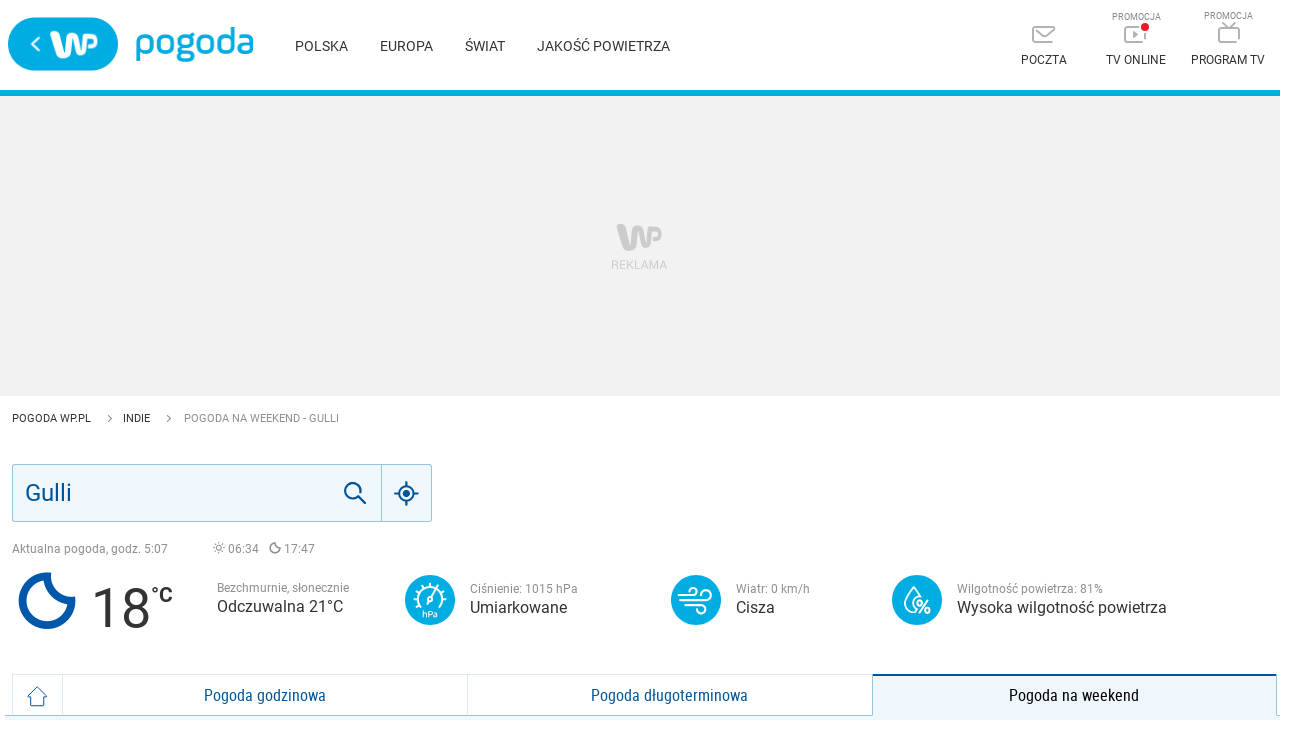

--- FILE ---
content_type: application/javascript
request_url: https://rek.www.wp.pl/gaf.js?rv=2&sn=pogoda&pvid=60832dd7e69a5da688cc&rekids=235921&phtml=pogoda.wp.pl%2Fpogoda-na-weekend%2Fgulli%2F10770511&abtest=adtech%7CPRGM-1047%7CA%3Badtech%7CPU-335%7CB%3Badtech%7CPRG-3468%7CA%3Badtech%7CPRGM-1036%7CA%3Badtech%7CFP-76%7CA%3Badtech%7CPRGM-1356%7CA%3Badtech%7CPRGM-1419%7CC%3Badtech%7CPRGM-1589%7CB%3Badtech%7CPRGM-1443%7CA%3Badtech%7CPRGM-1421%7CA%3Badtech%7CPRGM-1587%7CC%3Badtech%7CPRGM-1615%7CA%3Badtech%7CPRGM-1215%7CC&PWA_adbd=0&highLayout=0&navType=navigate&cdl=0&ctype=weather&vw=1280&vh=720&p1=0&spin=pmadlnb3&bcv=2
body_size: 5589
content:
pmadlnb3({"spin":"pmadlnb3","bunch":235921,"context":{"dsa":false,"minor":false,"bidRequestId":"5173e0c6-9a3e-4278-80ac-352babb614a0","maConfig":{"timestamp":"2026-01-15T08:59:46.335Z"},"dfpConfig":{"timestamp":"2026-01-19T13:39:44.008Z"},"sda":[],"targeting":{"client":{},"server":{},"query":{"PWA_adbd":"0","abtest":"adtech|PRGM-1047|A;adtech|PU-335|B;adtech|PRG-3468|A;adtech|PRGM-1036|A;adtech|FP-76|A;adtech|PRGM-1356|A;adtech|PRGM-1419|C;adtech|PRGM-1589|B;adtech|PRGM-1443|A;adtech|PRGM-1421|A;adtech|PRGM-1587|C;adtech|PRGM-1615|A;adtech|PRGM-1215|C","bcv":"2","cdl":"0","ctype":"weather","highLayout":"0","navType":"navigate","p1":"0","phtml":"pogoda.wp.pl/pogoda-na-weekend/gulli/10770511","pvid":"60832dd7e69a5da688cc","rekids":"235921","rv":"2","sn":"pogoda","spin":"pmadlnb3","vh":"720","vw":"1280"}},"directOnly":0,"geo":{"country":"840","region":"","city":""},"statid":"","mlId":"","rshsd":"0","isRobot":false,"curr":{"EUR":4.2231,"USD":3.6331,"CHF":4.5476,"GBP":4.8704},"rv":"2","status":{"advf":2,"ma":2,"ma_ads-bidder":2,"ma_cpv-bidder":2,"ma_high-cpm-bidder":2}},"slots":{"11":{"delivered":"1","campaign":null,"dfpConfig":{"placement":"/89844762/Desktop_Pogoda.wp.pl_x11","roshash":"ADLO","ceil":100,"sizes":[[336,280],[640,280],[300,250]],"namedSizes":["fluid"],"div":"div-gpt-ad-x11","targeting":{"DFPHASH":"ADLO","emptygaf":"0"},"gfp":"ADLO"}},"12":{"delivered":"1","campaign":null,"dfpConfig":{"placement":"/89844762/Desktop_Pogoda.wp.pl_x12","roshash":"ADLO","ceil":100,"sizes":[[336,280],[640,280],[300,250]],"namedSizes":["fluid"],"div":"div-gpt-ad-x12","targeting":{"DFPHASH":"ADLO","emptygaf":"0"},"gfp":"ADLO"}},"13":{"delivered":"1","campaign":null,"dfpConfig":{"placement":"/89844762/Desktop_Pogoda.wp.pl_x13","roshash":"ADLO","ceil":100,"sizes":[[336,280],[640,280],[300,250]],"namedSizes":["fluid"],"div":"div-gpt-ad-x13","targeting":{"DFPHASH":"ADLO","emptygaf":"0"},"gfp":"ADLO"}},"14":{"delivered":"1","campaign":null,"dfpConfig":{"placement":"/89844762/Desktop_Pogoda.wp.pl_x14","roshash":"ADLO","ceil":100,"sizes":[[336,280],[640,280],[300,250]],"namedSizes":["fluid"],"div":"div-gpt-ad-x14","targeting":{"DFPHASH":"ADLO","emptygaf":"0"},"gfp":"ADLO"}},"15":{"lazy":1,"delivered":"1","campaign":{"id":"188579","capping":"PWAck=27120684\u0026PWAclt=168","adm":{"bunch":"235921","creations":[{"code":"\u003cdiv class=\"ft_async_tag\"\u003e\u003cnoscript\u003e\u003ca href=\"https://servedby.flashtalking.com/click/2/304894;10471726;0;209;0/?gdpr=${GDPR}\u0026gdpr_consent=${GDPR_CONSENT_78}\u0026ft_width=750\u0026ft_height=300\u0026url=44073094\" target=\"_blank\"\u003e\u003cimg border=\"0\" src=\"https://servedby.flashtalking.com/imp/2/304894;10471726;205;gif;wppl;FullExpand/?gdpr=${GDPR}\u0026gdpr_consent=${GDPR_CONSENT_78}\"\u003e\u003c/a\u003e\u003c/noscript\u003e\u003cimg src=\"data:image/png,ft\" style=\"display: none\" onerror='(function(img) {window.ftClick = \"\";window.ftExpTrack_10471726 = \"\";window.ftX = \"\";window.ftY = \"\";window.ftZ = \"\";window.ftOBA = 1;window.ftContent = \"\";window.ftCustom = \"\";window.ft750x300_OOBclickTrack = \"\";window.ftRandom = Math.random()*1000000;window.ftClick_10471726 = ftClick;if(typeof(ft_referrer)==\"undefined\"){window.ft_referrer=(function(){var r=\"\";if(window==top){r=window.location.href;}else{try{r=window.parent.location.href;}catch(e){}r=(r)?r:document.referrer;}while(encodeURIComponent(r).length\u003e1000){r=r.substring(0,r.length-1);}return r;}());}var ftDomain = (window==top)?\"\":(function(){var d=document.referrer,m=(d)?d.match(\"(?::q/q/)+([qw-]+(q.[qw-]+)+)(q/)?\".replace(/q/g,decodeURIComponent(\"%\"+\"5C\"))):\"\",h=(m\u0026\u0026m[1])?m[1]:\"\";return (h\u0026\u0026h!=location.host)?\"\u0026ft_ifb=1\u0026ft_domain=\"+encodeURIComponent(h):\"\";}());var ftV_10471726={pID:\"10471726\",width:\"750\",height:\"300\",params:{ftx:window.ftX,fty:window.ftY,ftadz:window.ftZ,ftscw:window.ftContent,ft_custom:window.ftCustom,ft_id:window.ftID||\"\",ft_idEnabled:window.ftIDEnabled||\"\",ftOBA:window.ftOBA,ft_domain:((ftDomain||\"\").match(RegExp(\"\u0026ft_domain=([^\u0026$]+)\",\"i\"))||[\"\",\"\"])[1],ft_ifb:((ftDomain||\"\").match(RegExp(\"\u0026ft_ifb=([^\u0026$]+)\",\"i\"))||[\"\",\"\"])[1],ft_agentEnv:window.mraid||window.ormma?\"1\":\"0\",ft_referrer:encodeURIComponent(window.ft_referrer),gdpr:\"${GDPR}\",gdpr_consent:\"${GDPR_CONSENT_78}\",ftClick:window.ftClick,cachebuster:window.ftRandom},winVars:{ftClick_10471726:window.ftClick_10471726,ftExpTrack_10471726:window.ftExpTrack_10471726,ft750x300_OOBclickTrack:window.ft750x300_OOBclickTrack},DTimeout:1E3,GTimeout:1E3},ftPProc=function(d){var c=this;d=JSON.parse(JSON.stringify(d));var f=[],l=function(a,b){b=\"undefined\"===typeof b||isNaN(b)?1:parseInt(b,10);a=a||\"\";for(var e=0\u003c=b?b:0;e--;)a=encodeURIComponent(a);return a},h=function(a){a=a.constructor==Array?a:[];for(var b=0;b\u003ca.length;b++){var e=a[b].t\u0026\u0026\"w\"==a[b].t?\"winVars\":\"params\",c=d[e][a[b].p],g=l(a[b].n||\"\",a[b].e),h=l(a[b].v||\"\",a[b].e);g=(g?g+\":\":\"\")+h;\"\"!==g\u0026\u0026(c=\"undefined\"===typeof c||\"\"===c||\"o\"===a[b].m?\"\":c+\";\",d[e][a[b].p]=c+g)}a=!0;for(b=0;b\u003cf.length;b++)if(!f[b].deployed){a=!1;break}a\u0026\u0026k()},k=function(){k=function(){};deployTag()};c.getVars=function(a){return JSON.parse(JSON.stringify(a?\"string\"===typeof a\u0026\u0026\"undefined\"!==typeof d[a]?d[a]:{}:d))};c.getSrcString=function(){var a=c.getVars(\"params\"),b=[],e;for(e in a)a.hasOwnProperty(e)\u0026\u0026\"undefined\"!==typeof a[e]\u0026\u0026\"\"!==a[e]\u0026\u0026b.push(e+\"=\"+a[e]);return b.join(\"\u0026\")};c.deployWinVars=function(){var a=c.getVars(\"winVars\"),b;for(b in a)a.hasOwnProperty(b)\u0026\u0026\"undefined\"!==typeof a[b]\u0026\u0026(window[b]=a[b])};c.addPProc=function(a){a.deployed=!1;f.push(a)};c.init=function(){d.v=5;var a=[];0===f.length?k():(f.forEach(function(b){a.push(b.id);b.timeout=parseInt(isNaN(b.timeout)?d.DTimeout:b.timeout,10);b.timer=setTimeout(function(){var a={};clearTimeout(b.timer);b.deployed||(b.deployed=!0,h(a))},b.timeout||d.DTimeout);b.deploy(c.getVars(),function(a){clearTimeout(b.timer);b.deployed||(b.deployed=!0,h(a))})}),window[\"ftPPIDs_\"+d.pID]=d.v+\";\"+a.join(\",\"))}},ft10471726PP = new ftPProc(ftV_10471726);ft10471726PP.addPProc({id:\"32574\",deploy:function(settings,callback){var s = document.createElement(\"script\");s.src=\"https://cdn.flashtalking.com/197282/5142003/FT_FullScreenExpand.js\";img.parentNode.insertBefore(s, img.nextSibling);}});var deployTag = function(){deployTag = function(){};clearTimeout(gTimer);ft10471726PP.deployWinVars();var ftTag = document.createElement(\"script\");ftTag.id = \"ft_servedby_10471726\";ftTag.src = \"https://servedby.flashtalking.com/imp/2/304894;10471726;201;jsappend;wppl;FullExpand/?\"+ft10471726PP.getSrcString();ftTag.name = \"ftscript_750x300\";img.parentNode.insertBefore(ftTag, img.nextSibling);},gTimer = setTimeout(function(){clearTimeout(gTimer);deployTag();},ftV_10471726.GTimeout);ft10471726PP.init();})(this);'\u003e\u003c/div\u003e","height":300,"showLabel":true,"trackers":{"click":[""],"cview":["//ma.wp.pl/ma.gif?clid=2756484462c54389dac6407e48e5709b\u0026SN=pogoda\u0026pvid=60832dd7e69a5da688cc\u0026action=cvimp\u0026pg=pogoda.wp.pl\u0026par=slotID%3D015%26order%3D266277%26is_robot%3D0%26partnerID%3D%26utility%3DgbzSpZsNRvAyVAZstgVHX64y_FSII4rMlsCIsDqE5KVwd6Gm_vk0HYb5KF6D2fRM%26inver%3D2%26seatFee%3D-P-rlBfayks4bxRS-tcGKY9ocGL6WQ3JMelI8hIuOo4%26pricingModel%3DKE6pzbhoKZNNaZZgvkuJskkLK_I2IRRuB-se6fvj72A%26iabPageCategories%3D%26geo%3D840%253B%253B%26medium%3Ddisplay%26conversionValue%3D0%26ssp%3Dwp.pl%26publisherID%3D308%26ip%3DEzZjd25Ccpod64gDGNG3X58xCDNDKCdoyScTMeHhLMw%26tpID%3D1404110%26org_id%3D25%26creationID%3D1473477%26editedTimestamp%3D1768572575%26is_adblock%3D0%26bidderID%3D11%26isDev%3Dfalse%26rekid%3D235921%26slotSizeWxH%3D750x300%26targetDomain%3D%26workfID%3D188579%26emission%3D3045428%26hBidPrice%3DBGOYagrzCHTg%26platform%3D8%26ttl%3D1768952266%26pvid%3D60832dd7e69a5da688cc%26sn%3Dpogoda%26device%3DPERSONAL_COMPUTER%26userID%3D__UNKNOWN_TELL_US__%26domain%3Dpogoda.wp.pl%26cur%3DPLN%26test%3D0%26client_id%3D39398%26iabSiteCategories%3D%26bidTimestamp%3D1768865866%26bidReqID%3D5173e0c6-9a3e-4278-80ac-352babb614a0%26seatID%3D2756484462c54389dac6407e48e5709b%26billing%3Dcpv%26source%3DTG%26hBudgetRate%3DADGLPSV"],"impression":["//ma.wp.pl/ma.gif?clid=2756484462c54389dac6407e48e5709b\u0026SN=pogoda\u0026pvid=60832dd7e69a5da688cc\u0026action=delivery\u0026pg=pogoda.wp.pl\u0026par=rekid%3D235921%26slotSizeWxH%3D750x300%26targetDomain%3D%26workfID%3D188579%26emission%3D3045428%26hBidPrice%3DBGOYagrzCHTg%26platform%3D8%26ttl%3D1768952266%26pvid%3D60832dd7e69a5da688cc%26sn%3Dpogoda%26device%3DPERSONAL_COMPUTER%26userID%3D__UNKNOWN_TELL_US__%26domain%3Dpogoda.wp.pl%26cur%3DPLN%26test%3D0%26client_id%3D39398%26iabSiteCategories%3D%26bidTimestamp%3D1768865866%26bidReqID%3D5173e0c6-9a3e-4278-80ac-352babb614a0%26seatID%3D2756484462c54389dac6407e48e5709b%26billing%3Dcpv%26source%3DTG%26hBudgetRate%3DADGLPSV%26slotID%3D015%26order%3D266277%26is_robot%3D0%26partnerID%3D%26utility%3DgbzSpZsNRvAyVAZstgVHX64y_FSII4rMlsCIsDqE5KVwd6Gm_vk0HYb5KF6D2fRM%26inver%3D2%26seatFee%3D-P-rlBfayks4bxRS-tcGKY9ocGL6WQ3JMelI8hIuOo4%26pricingModel%3DKE6pzbhoKZNNaZZgvkuJskkLK_I2IRRuB-se6fvj72A%26iabPageCategories%3D%26geo%3D840%253B%253B%26medium%3Ddisplay%26conversionValue%3D0%26ssp%3Dwp.pl%26publisherID%3D308%26ip%3DEzZjd25Ccpod64gDGNG3X58xCDNDKCdoyScTMeHhLMw%26tpID%3D1404110%26org_id%3D25%26creationID%3D1473477%26editedTimestamp%3D1768572575%26is_adblock%3D0%26bidderID%3D11%26isDev%3Dfalse"],"view":["//ma.wp.pl/ma.gif?clid=2756484462c54389dac6407e48e5709b\u0026SN=pogoda\u0026pvid=60832dd7e69a5da688cc\u0026action=view\u0026pg=pogoda.wp.pl\u0026par=billing%3Dcpv%26source%3DTG%26hBudgetRate%3DADGLPSV%26slotID%3D015%26order%3D266277%26is_robot%3D0%26partnerID%3D%26utility%3DgbzSpZsNRvAyVAZstgVHX64y_FSII4rMlsCIsDqE5KVwd6Gm_vk0HYb5KF6D2fRM%26inver%3D2%26seatFee%3D-P-rlBfayks4bxRS-tcGKY9ocGL6WQ3JMelI8hIuOo4%26pricingModel%3DKE6pzbhoKZNNaZZgvkuJskkLK_I2IRRuB-se6fvj72A%26iabPageCategories%3D%26geo%3D840%253B%253B%26medium%3Ddisplay%26conversionValue%3D0%26ssp%3Dwp.pl%26publisherID%3D308%26ip%3DEzZjd25Ccpod64gDGNG3X58xCDNDKCdoyScTMeHhLMw%26tpID%3D1404110%26org_id%3D25%26creationID%3D1473477%26editedTimestamp%3D1768572575%26is_adblock%3D0%26bidderID%3D11%26isDev%3Dfalse%26rekid%3D235921%26slotSizeWxH%3D750x300%26targetDomain%3D%26workfID%3D188579%26emission%3D3045428%26hBidPrice%3DBGOYagrzCHTg%26platform%3D8%26ttl%3D1768952266%26pvid%3D60832dd7e69a5da688cc%26sn%3Dpogoda%26device%3DPERSONAL_COMPUTER%26userID%3D__UNKNOWN_TELL_US__%26domain%3Dpogoda.wp.pl%26cur%3DPLN%26test%3D0%26client_id%3D39398%26iabSiteCategories%3D%26bidTimestamp%3D1768865866%26bidReqID%3D5173e0c6-9a3e-4278-80ac-352babb614a0%26seatID%3D2756484462c54389dac6407e48e5709b"]},"transparentPlaceholder":false,"type":"code","width":750}],"redir":"https://ma.wp.pl/redirma?SN=pogoda\u0026pvid=60832dd7e69a5da688cc\u0026par=workfID%3D188579%26test%3D0%26iabSiteCategories%3D%26utility%3DgbzSpZsNRvAyVAZstgVHX64y_FSII4rMlsCIsDqE5KVwd6Gm_vk0HYb5KF6D2fRM%26org_id%3D25%26is_adblock%3D0%26slotSizeWxH%3D750x300%26pvid%3D60832dd7e69a5da688cc%26sn%3Dpogoda%26conversionValue%3D0%26domain%3Dpogoda.wp.pl%26client_id%3D39398%26source%3DTG%26order%3D266277%26is_robot%3D0%26userID%3D__UNKNOWN_TELL_US__%26cur%3DPLN%26bidReqID%3D5173e0c6-9a3e-4278-80ac-352babb614a0%26slotID%3D015%26ssp%3Dwp.pl%26rekid%3D235921%26emission%3D3045428%26hBudgetRate%3DADGLPSV%26publisherID%3D308%26ip%3DEzZjd25Ccpod64gDGNG3X58xCDNDKCdoyScTMeHhLMw%26ttl%3D1768952266%26seatID%3D2756484462c54389dac6407e48e5709b%26inver%3D2%26seatFee%3D-P-rlBfayks4bxRS-tcGKY9ocGL6WQ3JMelI8hIuOo4%26creationID%3D1473477%26targetDomain%3D%26platform%3D8%26medium%3Ddisplay%26billing%3Dcpv%26pricingModel%3DKE6pzbhoKZNNaZZgvkuJskkLK_I2IRRuB-se6fvj72A%26geo%3D840%253B%253B%26editedTimestamp%3D1768572575%26bidderID%3D11%26isDev%3Dfalse%26hBidPrice%3DBGOYagrzCHTg%26device%3DPERSONAL_COMPUTER%26bidTimestamp%3D1768865866%26partnerID%3D%26iabPageCategories%3D%26tpID%3D1404110\u0026url=","slot":"15"},"creative":{"Id":"1473477","provider":"ma_cpv-bidder","roshash":"BGOY","height":300,"width":750,"touchpointId":"1404110","source":{"bidder":"cpv-bidder"}},"sellingModel":{"model":"CPV_INT"}},"dfpConfig":null},"2":{"delivered":"1","campaign":{"id":"188278","capping":"PWAck=27120619\u0026PWAclt=792\u0026tpl=1","adm":{"bunch":"235921","creations":[{"cbConfig":{"blur":false,"bottomBar":false,"fullPage":false,"message":"Przekierowanie za {{time}} sekund{{y}}","timeout":15000},"height":600,"pixels":["//gde-default.hit.gemius.pl/_1768865866/redot.gif?id=AurlpqtfLPQooAxj7wsDeNWb7DpBnawS60AjdQWqM6T.z7/fastid=fsjxkechbderpocuyimavtcqankj/stparam=xcjskxjudx/nc=0/gdpr=0/gdpr_consent="],"showLabel":false,"src":"https://mamc.wpcdn.pl/188278/1768219315939/backup_mcd_ruby_choco_latte_1200x600.jpg","trackers":{"click":[""],"cview":["//ma.wp.pl/ma.gif?clid=dca45526c17aa056cf0f889dbba57020\u0026SN=pogoda\u0026pvid=60832dd7e69a5da688cc\u0026action=cvimp\u0026pg=pogoda.wp.pl\u0026par=is_adblock%3D0%26isDev%3Dfalse%26userID%3D__UNKNOWN_TELL_US__%26ip%3DaH9fBNSaFil2ij5GpSOhY2p47yNeXz_KIc_yqUspek0%26targetDomain%3Dmcdonalds.pl%26pricingModel%3Dfflpd08MyiWbk25FJUIbqBxMEG5klF9Jig0V9nCiL-U%26hBudgetRate%3DADGLORU%26domain%3Dpogoda.wp.pl%26test%3D0%26workfID%3D188278%26tpID%3D1402620%26order%3D265630%26source%3DTG%26iabSiteCategories%3D%26pvid%3D60832dd7e69a5da688cc%26conversionValue%3D0%26ssp%3Dwp.pl%26rekid%3D235921%26inver%3D2%26client_id%3D43759%26editedTimestamp%3D1768219234%26iabPageCategories%3D%26geo%3D840%253B%253B%26platform%3D8%26bidReqID%3D5173e0c6-9a3e-4278-80ac-352babb614a0%26slotSizeWxH%3D1200x600%26cur%3DPLN%26seatFee%3DMJmJgOAcZ-sU-aQIzxXEiEEu6qGPWecejiP6id_Svuw%26utility%3DqHcKdRjgsSO6kz9UlAkDpJo5Ag9u45t_zsDQA58eboqeKQFMRD72r7lmMFhXfRdQ%26slotID%3D002%26org_id%3D25%26ttl%3D1768952266%26bidTimestamp%3D1768865866%26hBidPrice%3DADGLORU%26partnerID%3D%26device%3DPERSONAL_COMPUTER%26publisherID%3D308%26billing%3Dcpv%26emission%3D3043513%26sn%3Dpogoda%26creationID%3D1470141%26bidderID%3D11%26medium%3Ddisplay%26seatID%3Ddca45526c17aa056cf0f889dbba57020%26is_robot%3D0"],"impression":["//ma.wp.pl/ma.gif?clid=dca45526c17aa056cf0f889dbba57020\u0026SN=pogoda\u0026pvid=60832dd7e69a5da688cc\u0026action=delivery\u0026pg=pogoda.wp.pl\u0026par=device%3DPERSONAL_COMPUTER%26publisherID%3D308%26billing%3Dcpv%26emission%3D3043513%26sn%3Dpogoda%26creationID%3D1470141%26bidderID%3D11%26medium%3Ddisplay%26seatID%3Ddca45526c17aa056cf0f889dbba57020%26is_robot%3D0%26is_adblock%3D0%26isDev%3Dfalse%26userID%3D__UNKNOWN_TELL_US__%26ip%3DaH9fBNSaFil2ij5GpSOhY2p47yNeXz_KIc_yqUspek0%26targetDomain%3Dmcdonalds.pl%26pricingModel%3Dfflpd08MyiWbk25FJUIbqBxMEG5klF9Jig0V9nCiL-U%26hBudgetRate%3DADGLORU%26domain%3Dpogoda.wp.pl%26test%3D0%26workfID%3D188278%26tpID%3D1402620%26order%3D265630%26source%3DTG%26iabSiteCategories%3D%26pvid%3D60832dd7e69a5da688cc%26conversionValue%3D0%26ssp%3Dwp.pl%26rekid%3D235921%26inver%3D2%26client_id%3D43759%26editedTimestamp%3D1768219234%26iabPageCategories%3D%26geo%3D840%253B%253B%26platform%3D8%26bidReqID%3D5173e0c6-9a3e-4278-80ac-352babb614a0%26slotSizeWxH%3D1200x600%26cur%3DPLN%26seatFee%3DMJmJgOAcZ-sU-aQIzxXEiEEu6qGPWecejiP6id_Svuw%26utility%3DqHcKdRjgsSO6kz9UlAkDpJo5Ag9u45t_zsDQA58eboqeKQFMRD72r7lmMFhXfRdQ%26slotID%3D002%26org_id%3D25%26ttl%3D1768952266%26bidTimestamp%3D1768865866%26hBidPrice%3DADGLORU%26partnerID%3D"],"view":["//ma.wp.pl/ma.gif?clid=dca45526c17aa056cf0f889dbba57020\u0026SN=pogoda\u0026pvid=60832dd7e69a5da688cc\u0026action=view\u0026pg=pogoda.wp.pl\u0026par=domain%3Dpogoda.wp.pl%26test%3D0%26workfID%3D188278%26tpID%3D1402620%26order%3D265630%26source%3DTG%26iabSiteCategories%3D%26pvid%3D60832dd7e69a5da688cc%26conversionValue%3D0%26ssp%3Dwp.pl%26rekid%3D235921%26inver%3D2%26client_id%3D43759%26editedTimestamp%3D1768219234%26iabPageCategories%3D%26geo%3D840%253B%253B%26platform%3D8%26bidReqID%3D5173e0c6-9a3e-4278-80ac-352babb614a0%26slotSizeWxH%3D1200x600%26cur%3DPLN%26seatFee%3DMJmJgOAcZ-sU-aQIzxXEiEEu6qGPWecejiP6id_Svuw%26utility%3DqHcKdRjgsSO6kz9UlAkDpJo5Ag9u45t_zsDQA58eboqeKQFMRD72r7lmMFhXfRdQ%26slotID%3D002%26org_id%3D25%26ttl%3D1768952266%26bidTimestamp%3D1768865866%26hBidPrice%3DADGLORU%26partnerID%3D%26device%3DPERSONAL_COMPUTER%26publisherID%3D308%26billing%3Dcpv%26emission%3D3043513%26sn%3Dpogoda%26creationID%3D1470141%26bidderID%3D11%26medium%3Ddisplay%26seatID%3Ddca45526c17aa056cf0f889dbba57020%26is_robot%3D0%26is_adblock%3D0%26isDev%3Dfalse%26userID%3D__UNKNOWN_TELL_US__%26ip%3DaH9fBNSaFil2ij5GpSOhY2p47yNeXz_KIc_yqUspek0%26targetDomain%3Dmcdonalds.pl%26pricingModel%3Dfflpd08MyiWbk25FJUIbqBxMEG5klF9Jig0V9nCiL-U%26hBudgetRate%3DADGLORU"]},"transparentPlaceholder":false,"type":"image","url":"https://gde-default.hit.gemius.pl/lshitredir/id=AurlpqtfLPQooAxj7wsDeNWb7DpBnawS60AjdQWqM6T.z7/fastid=jtkvsjgljofzfpdtsvypmawiynnr/stparam=rehpbsnndr/nc=0/gdpr=0/gdpr_consent=/url=https://links.mcdonaldsapps.com/CKlgPh?utm_campaign=McDonalds_McCafe_260114_260324_McCafe%20Special%20Autumn%20%26%20Winter%202026\u0026utm_source=CommercialBreak\u0026utm_medium=%2FDISPLAY%2FWP%2FWP.WP_CommercialBreak__CPM_Display_aTAGdcGL_","width":1200}],"redir":"https://ma.wp.pl/redirma?SN=pogoda\u0026pvid=60832dd7e69a5da688cc\u0026par=utility%3DqHcKdRjgsSO6kz9UlAkDpJo5Ag9u45t_zsDQA58eboqeKQFMRD72r7lmMFhXfRdQ%26publisherID%3D308%26ssp%3Dwp.pl%26test%3D0%26client_id%3D43759%26bidReqID%3D5173e0c6-9a3e-4278-80ac-352babb614a0%26bidderID%3D11%26seatID%3Ddca45526c17aa056cf0f889dbba57020%26iabSiteCategories%3D%26slotID%3D002%26is_robot%3D0%26isDev%3Dfalse%26hBudgetRate%3DADGLORU%26workfID%3D188278%26source%3DTG%26rekid%3D235921%26org_id%3D25%26creationID%3D1470141%26pvid%3D60832dd7e69a5da688cc%26inver%3D2%26ttl%3D1768952266%26sn%3Dpogoda%26medium%3Ddisplay%26ip%3DaH9fBNSaFil2ij5GpSOhY2p47yNeXz_KIc_yqUspek0%26pricingModel%3Dfflpd08MyiWbk25FJUIbqBxMEG5klF9Jig0V9nCiL-U%26conversionValue%3D0%26geo%3D840%253B%253B%26seatFee%3DMJmJgOAcZ-sU-aQIzxXEiEEu6qGPWecejiP6id_Svuw%26billing%3Dcpv%26emission%3D3043513%26domain%3Dpogoda.wp.pl%26bidTimestamp%3D1768865866%26partnerID%3D%26device%3DPERSONAL_COMPUTER%26is_adblock%3D0%26userID%3D__UNKNOWN_TELL_US__%26order%3D265630%26platform%3D8%26cur%3DPLN%26hBidPrice%3DADGLORU%26targetDomain%3Dmcdonalds.pl%26tpID%3D1402620%26editedTimestamp%3D1768219234%26iabPageCategories%3D%26slotSizeWxH%3D1200x600\u0026url=","slot":"2"},"creative":{"Id":"1470141","provider":"ma_cpv-bidder","roshash":"CFIL","height":600,"width":1200,"touchpointId":"1402620","source":{"bidder":"cpv-bidder"}},"sellingModel":{"model":"CPM_INT"}},"dfpConfig":{"placement":"/89844762/Desktop_Pogoda.wp.pl_x02","roshash":"CFIL","ceil":100,"sizes":[[970,300],[970,600],[750,300],[950,300],[980,600],[1920,870],[1200,600],[750,400],[960,640]],"namedSizes":["fluid"],"div":"div-gpt-ad-x02","targeting":{"DFPHASH":"CFIL","emptygaf":"0"},"gfp":"BJMP"}},"3":{"delivered":"1","campaign":null,"dfpConfig":{"placement":"/89844762/Desktop_Pogoda.wp.pl_x03","roshash":"ADLO","ceil":100,"sizes":[[728,90],[970,300],[950,90],[980,120],[980,90],[970,150],[970,90],[970,250],[930,180],[950,200],[750,100],[970,66],[750,200],[960,90],[970,100],[750,300],[970,200],[950,300]],"namedSizes":["fluid"],"div":"div-gpt-ad-x03","targeting":{"DFPHASH":"ADLO","emptygaf":"0"},"gfp":"ADLO"}},"36":{"delivered":"1","campaign":null,"dfpConfig":{"placement":"/89844762/Desktop_Pogoda.wp.pl_x36","roshash":"ADLO","ceil":100,"sizes":[[300,600],[300,250]],"namedSizes":["fluid"],"div":"div-gpt-ad-x36","targeting":{"DFPHASH":"ADLO","emptygaf":"0"},"gfp":"ADLO"}},"37":{"delivered":"1","campaign":null,"dfpConfig":{"placement":"/89844762/Desktop_Pogoda.wp.pl_x37","roshash":"ADLO","ceil":100,"sizes":[[300,600],[300,250]],"namedSizes":["fluid"],"div":"div-gpt-ad-x37","targeting":{"DFPHASH":"ADLO","emptygaf":"0"},"gfp":"ADLO"}},"40":{"delivered":"","campaign":null,"dfpConfig":null},"5":{"delivered":"1","campaign":null,"dfpConfig":{"placement":"/89844762/Desktop_Pogoda.wp.pl_x05","roshash":"ADLO","ceil":100,"sizes":[[336,280],[640,280],[300,250]],"namedSizes":["fluid"],"div":"div-gpt-ad-x05","targeting":{"DFPHASH":"ADLO","emptygaf":"0"},"gfp":"ADLO"}},"53":{"delivered":"1","campaign":null,"dfpConfig":{"placement":"/89844762/Desktop_Pogoda.wp.pl_x53","roshash":"ADLO","ceil":100,"sizes":[[728,90],[970,300],[950,90],[980,120],[980,90],[970,150],[970,600],[970,90],[970,250],[930,180],[950,200],[750,100],[970,66],[750,200],[960,90],[970,100],[750,300],[970,200],[940,600]],"namedSizes":["fluid"],"div":"div-gpt-ad-x53","targeting":{"DFPHASH":"ADLO","emptygaf":"0"},"gfp":"ADLO"}},"6":{"delivered":"","campaign":null,"dfpConfig":null},"79":{"delivered":"1","campaign":null,"dfpConfig":{"placement":"/89844762/Desktop_Pogoda.wp.pl_x79","roshash":"ADLO","ceil":100,"sizes":[[300,600],[300,250]],"namedSizes":["fluid"],"div":"div-gpt-ad-x79","targeting":{"DFPHASH":"ADLO","emptygaf":"0"},"gfp":"ADLO"}},"8":{"delivered":"","campaign":null,"dfpConfig":null},"80":{"delivered":"1","campaign":null,"dfpConfig":{"placement":"/89844762/Desktop_Pogoda.wp.pl_x80","roshash":"ADLO","ceil":100,"sizes":[[1,1]],"namedSizes":["fluid"],"div":"div-gpt-ad-x80","targeting":{"DFPHASH":"ADLO","emptygaf":"0"},"gfp":"ADLO"}},"99":{"delivered":"1","campaign":null,"dfpConfig":{"placement":"/89844762/Desktop_Pogoda.wp.pl_x99","roshash":"ADLO","ceil":100,"sizes":[[300,600],[300,250]],"namedSizes":["fluid"],"div":"div-gpt-ad-x99","targeting":{"DFPHASH":"ADLO","emptygaf":"0"},"gfp":"ADLO"}}},"bdd":{}});